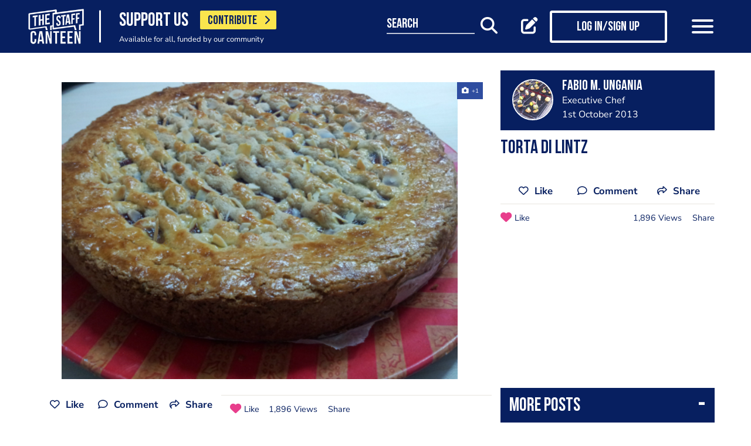

--- FILE ---
content_type: text/html; charset=utf-8
request_url: https://www.google.com/recaptcha/api2/aframe
body_size: 183
content:
<!DOCTYPE HTML><html><head><meta http-equiv="content-type" content="text/html; charset=UTF-8"></head><body><script nonce="1rdRnhl75wv_L8XqaxB46w">/** Anti-fraud and anti-abuse applications only. See google.com/recaptcha */ try{var clients={'sodar':'https://pagead2.googlesyndication.com/pagead/sodar?'};window.addEventListener("message",function(a){try{if(a.source===window.parent){var b=JSON.parse(a.data);var c=clients[b['id']];if(c){var d=document.createElement('img');d.src=c+b['params']+'&rc='+(localStorage.getItem("rc::a")?sessionStorage.getItem("rc::b"):"");window.document.body.appendChild(d);sessionStorage.setItem("rc::e",parseInt(sessionStorage.getItem("rc::e")||0)+1);localStorage.setItem("rc::h",'1768718292934');}}}catch(b){}});window.parent.postMessage("_grecaptcha_ready", "*");}catch(b){}</script></body></html>